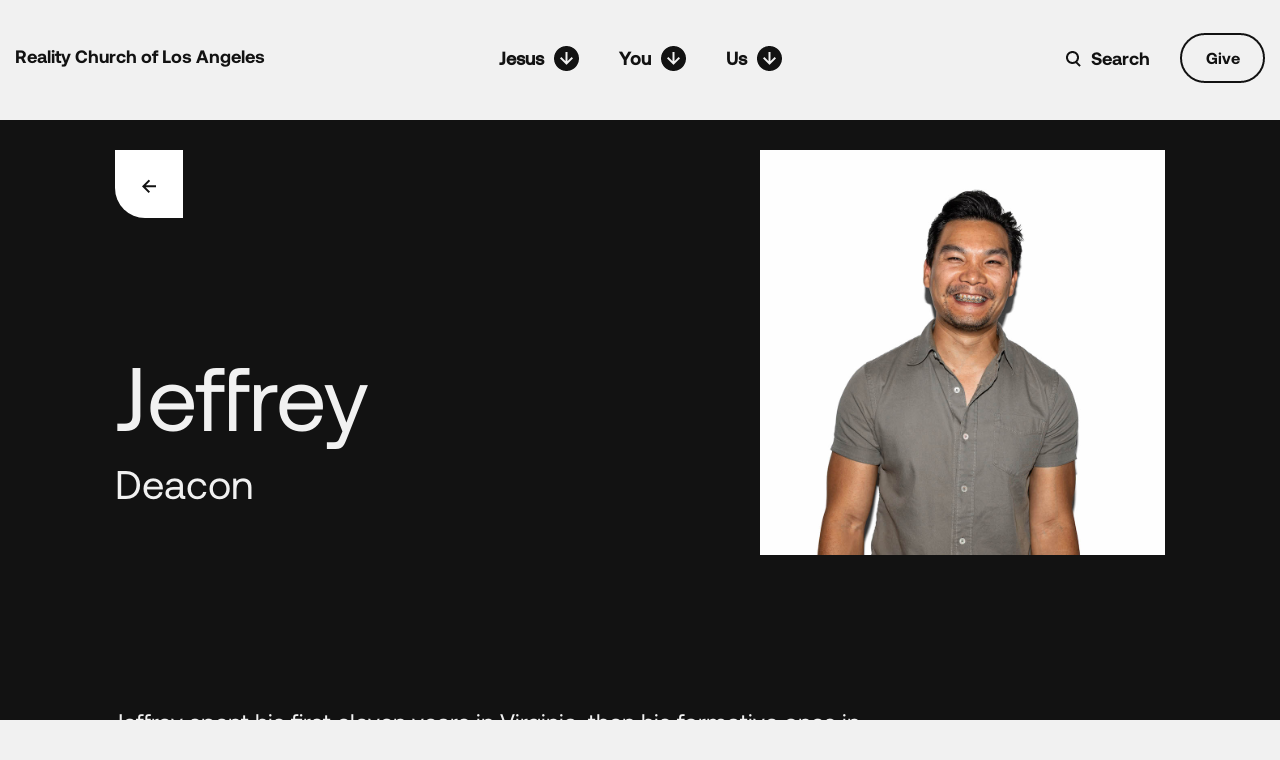

--- FILE ---
content_type: text/html; charset=UTF-8
request_url: https://realityla.com/bio/jeff/
body_size: 11497
content:
<!DOCTYPE html>
<html lang="en">

<head>
    <meta charset="UTF-8" />
    <meta name="viewport" content="width=device-width, initial-scale=1.0" />
    <meta http-equiv="X-UA-Compatible" content="IE=edge" />

    <title>Jeffrey</title>

    <link rel="icon" type="image/png" href="https://realityla.com/wp-content/themes/realtyla_2020/images/favicon.png" sizes="16x16" />
    <link rel="icon" type="icon" href="https://realityla.com/wp-content/themes/realtyla_2020/images/favicon.ico" sizes="16x16" />

    <meta name='robots' content='max-image-preview:large' />
<link rel='dns-prefetch' href='//unpkg.com' />
<link rel='dns-prefetch' href='//player.vimeo.com' />
<link rel='dns-prefetch' href='//cdnjs.cloudflare.com' />
<link rel="alternate" title="oEmbed (JSON)" type="application/json+oembed" href="https://realityla.com/wp-json/oembed/1.0/embed?url=https%3A%2F%2Frealityla.com%2Fbio%2Fjeff%2F" />
<link rel="alternate" title="oEmbed (XML)" type="text/xml+oembed" href="https://realityla.com/wp-json/oembed/1.0/embed?url=https%3A%2F%2Frealityla.com%2Fbio%2Fjeff%2F&#038;format=xml" />
<style id='wp-img-auto-sizes-contain-inline-css' type='text/css'>
img:is([sizes=auto i],[sizes^="auto," i]){contain-intrinsic-size:3000px 1500px}
/*# sourceURL=wp-img-auto-sizes-contain-inline-css */
</style>
<style id='wp-emoji-styles-inline-css' type='text/css'>

	img.wp-smiley, img.emoji {
		display: inline !important;
		border: none !important;
		box-shadow: none !important;
		height: 1em !important;
		width: 1em !important;
		margin: 0 0.07em !important;
		vertical-align: -0.1em !important;
		background: none !important;
		padding: 0 !important;
	}
/*# sourceURL=wp-emoji-styles-inline-css */
</style>
<style id='wp-block-library-inline-css' type='text/css'>
:root{--wp-block-synced-color:#7a00df;--wp-block-synced-color--rgb:122,0,223;--wp-bound-block-color:var(--wp-block-synced-color);--wp-editor-canvas-background:#ddd;--wp-admin-theme-color:#007cba;--wp-admin-theme-color--rgb:0,124,186;--wp-admin-theme-color-darker-10:#006ba1;--wp-admin-theme-color-darker-10--rgb:0,107,160.5;--wp-admin-theme-color-darker-20:#005a87;--wp-admin-theme-color-darker-20--rgb:0,90,135;--wp-admin-border-width-focus:2px}@media (min-resolution:192dpi){:root{--wp-admin-border-width-focus:1.5px}}.wp-element-button{cursor:pointer}:root .has-very-light-gray-background-color{background-color:#eee}:root .has-very-dark-gray-background-color{background-color:#313131}:root .has-very-light-gray-color{color:#eee}:root .has-very-dark-gray-color{color:#313131}:root .has-vivid-green-cyan-to-vivid-cyan-blue-gradient-background{background:linear-gradient(135deg,#00d084,#0693e3)}:root .has-purple-crush-gradient-background{background:linear-gradient(135deg,#34e2e4,#4721fb 50%,#ab1dfe)}:root .has-hazy-dawn-gradient-background{background:linear-gradient(135deg,#faaca8,#dad0ec)}:root .has-subdued-olive-gradient-background{background:linear-gradient(135deg,#fafae1,#67a671)}:root .has-atomic-cream-gradient-background{background:linear-gradient(135deg,#fdd79a,#004a59)}:root .has-nightshade-gradient-background{background:linear-gradient(135deg,#330968,#31cdcf)}:root .has-midnight-gradient-background{background:linear-gradient(135deg,#020381,#2874fc)}:root{--wp--preset--font-size--normal:16px;--wp--preset--font-size--huge:42px}.has-regular-font-size{font-size:1em}.has-larger-font-size{font-size:2.625em}.has-normal-font-size{font-size:var(--wp--preset--font-size--normal)}.has-huge-font-size{font-size:var(--wp--preset--font-size--huge)}.has-text-align-center{text-align:center}.has-text-align-left{text-align:left}.has-text-align-right{text-align:right}.has-fit-text{white-space:nowrap!important}#end-resizable-editor-section{display:none}.aligncenter{clear:both}.items-justified-left{justify-content:flex-start}.items-justified-center{justify-content:center}.items-justified-right{justify-content:flex-end}.items-justified-space-between{justify-content:space-between}.screen-reader-text{border:0;clip-path:inset(50%);height:1px;margin:-1px;overflow:hidden;padding:0;position:absolute;width:1px;word-wrap:normal!important}.screen-reader-text:focus{background-color:#ddd;clip-path:none;color:#444;display:block;font-size:1em;height:auto;left:5px;line-height:normal;padding:15px 23px 14px;text-decoration:none;top:5px;width:auto;z-index:100000}html :where(.has-border-color){border-style:solid}html :where([style*=border-top-color]){border-top-style:solid}html :where([style*=border-right-color]){border-right-style:solid}html :where([style*=border-bottom-color]){border-bottom-style:solid}html :where([style*=border-left-color]){border-left-style:solid}html :where([style*=border-width]){border-style:solid}html :where([style*=border-top-width]){border-top-style:solid}html :where([style*=border-right-width]){border-right-style:solid}html :where([style*=border-bottom-width]){border-bottom-style:solid}html :where([style*=border-left-width]){border-left-style:solid}html :where(img[class*=wp-image-]){height:auto;max-width:100%}:where(figure){margin:0 0 1em}html :where(.is-position-sticky){--wp-admin--admin-bar--position-offset:var(--wp-admin--admin-bar--height,0px)}@media screen and (max-width:600px){html :where(.is-position-sticky){--wp-admin--admin-bar--position-offset:0px}}

/*# sourceURL=wp-block-library-inline-css */
</style><style id='global-styles-inline-css' type='text/css'>
:root{--wp--preset--aspect-ratio--square: 1;--wp--preset--aspect-ratio--4-3: 4/3;--wp--preset--aspect-ratio--3-4: 3/4;--wp--preset--aspect-ratio--3-2: 3/2;--wp--preset--aspect-ratio--2-3: 2/3;--wp--preset--aspect-ratio--16-9: 16/9;--wp--preset--aspect-ratio--9-16: 9/16;--wp--preset--color--black: #000000;--wp--preset--color--cyan-bluish-gray: #abb8c3;--wp--preset--color--white: #ffffff;--wp--preset--color--pale-pink: #f78da7;--wp--preset--color--vivid-red: #cf2e2e;--wp--preset--color--luminous-vivid-orange: #ff6900;--wp--preset--color--luminous-vivid-amber: #fcb900;--wp--preset--color--light-green-cyan: #7bdcb5;--wp--preset--color--vivid-green-cyan: #00d084;--wp--preset--color--pale-cyan-blue: #8ed1fc;--wp--preset--color--vivid-cyan-blue: #0693e3;--wp--preset--color--vivid-purple: #9b51e0;--wp--preset--gradient--vivid-cyan-blue-to-vivid-purple: linear-gradient(135deg,rgb(6,147,227) 0%,rgb(155,81,224) 100%);--wp--preset--gradient--light-green-cyan-to-vivid-green-cyan: linear-gradient(135deg,rgb(122,220,180) 0%,rgb(0,208,130) 100%);--wp--preset--gradient--luminous-vivid-amber-to-luminous-vivid-orange: linear-gradient(135deg,rgb(252,185,0) 0%,rgb(255,105,0) 100%);--wp--preset--gradient--luminous-vivid-orange-to-vivid-red: linear-gradient(135deg,rgb(255,105,0) 0%,rgb(207,46,46) 100%);--wp--preset--gradient--very-light-gray-to-cyan-bluish-gray: linear-gradient(135deg,rgb(238,238,238) 0%,rgb(169,184,195) 100%);--wp--preset--gradient--cool-to-warm-spectrum: linear-gradient(135deg,rgb(74,234,220) 0%,rgb(151,120,209) 20%,rgb(207,42,186) 40%,rgb(238,44,130) 60%,rgb(251,105,98) 80%,rgb(254,248,76) 100%);--wp--preset--gradient--blush-light-purple: linear-gradient(135deg,rgb(255,206,236) 0%,rgb(152,150,240) 100%);--wp--preset--gradient--blush-bordeaux: linear-gradient(135deg,rgb(254,205,165) 0%,rgb(254,45,45) 50%,rgb(107,0,62) 100%);--wp--preset--gradient--luminous-dusk: linear-gradient(135deg,rgb(255,203,112) 0%,rgb(199,81,192) 50%,rgb(65,88,208) 100%);--wp--preset--gradient--pale-ocean: linear-gradient(135deg,rgb(255,245,203) 0%,rgb(182,227,212) 50%,rgb(51,167,181) 100%);--wp--preset--gradient--electric-grass: linear-gradient(135deg,rgb(202,248,128) 0%,rgb(113,206,126) 100%);--wp--preset--gradient--midnight: linear-gradient(135deg,rgb(2,3,129) 0%,rgb(40,116,252) 100%);--wp--preset--font-size--small: 13px;--wp--preset--font-size--medium: 20px;--wp--preset--font-size--large: 36px;--wp--preset--font-size--x-large: 42px;--wp--preset--spacing--20: 0.44rem;--wp--preset--spacing--30: 0.67rem;--wp--preset--spacing--40: 1rem;--wp--preset--spacing--50: 1.5rem;--wp--preset--spacing--60: 2.25rem;--wp--preset--spacing--70: 3.38rem;--wp--preset--spacing--80: 5.06rem;--wp--preset--shadow--natural: 6px 6px 9px rgba(0, 0, 0, 0.2);--wp--preset--shadow--deep: 12px 12px 50px rgba(0, 0, 0, 0.4);--wp--preset--shadow--sharp: 6px 6px 0px rgba(0, 0, 0, 0.2);--wp--preset--shadow--outlined: 6px 6px 0px -3px rgb(255, 255, 255), 6px 6px rgb(0, 0, 0);--wp--preset--shadow--crisp: 6px 6px 0px rgb(0, 0, 0);}:where(.is-layout-flex){gap: 0.5em;}:where(.is-layout-grid){gap: 0.5em;}body .is-layout-flex{display: flex;}.is-layout-flex{flex-wrap: wrap;align-items: center;}.is-layout-flex > :is(*, div){margin: 0;}body .is-layout-grid{display: grid;}.is-layout-grid > :is(*, div){margin: 0;}:where(.wp-block-columns.is-layout-flex){gap: 2em;}:where(.wp-block-columns.is-layout-grid){gap: 2em;}:where(.wp-block-post-template.is-layout-flex){gap: 1.25em;}:where(.wp-block-post-template.is-layout-grid){gap: 1.25em;}.has-black-color{color: var(--wp--preset--color--black) !important;}.has-cyan-bluish-gray-color{color: var(--wp--preset--color--cyan-bluish-gray) !important;}.has-white-color{color: var(--wp--preset--color--white) !important;}.has-pale-pink-color{color: var(--wp--preset--color--pale-pink) !important;}.has-vivid-red-color{color: var(--wp--preset--color--vivid-red) !important;}.has-luminous-vivid-orange-color{color: var(--wp--preset--color--luminous-vivid-orange) !important;}.has-luminous-vivid-amber-color{color: var(--wp--preset--color--luminous-vivid-amber) !important;}.has-light-green-cyan-color{color: var(--wp--preset--color--light-green-cyan) !important;}.has-vivid-green-cyan-color{color: var(--wp--preset--color--vivid-green-cyan) !important;}.has-pale-cyan-blue-color{color: var(--wp--preset--color--pale-cyan-blue) !important;}.has-vivid-cyan-blue-color{color: var(--wp--preset--color--vivid-cyan-blue) !important;}.has-vivid-purple-color{color: var(--wp--preset--color--vivid-purple) !important;}.has-black-background-color{background-color: var(--wp--preset--color--black) !important;}.has-cyan-bluish-gray-background-color{background-color: var(--wp--preset--color--cyan-bluish-gray) !important;}.has-white-background-color{background-color: var(--wp--preset--color--white) !important;}.has-pale-pink-background-color{background-color: var(--wp--preset--color--pale-pink) !important;}.has-vivid-red-background-color{background-color: var(--wp--preset--color--vivid-red) !important;}.has-luminous-vivid-orange-background-color{background-color: var(--wp--preset--color--luminous-vivid-orange) !important;}.has-luminous-vivid-amber-background-color{background-color: var(--wp--preset--color--luminous-vivid-amber) !important;}.has-light-green-cyan-background-color{background-color: var(--wp--preset--color--light-green-cyan) !important;}.has-vivid-green-cyan-background-color{background-color: var(--wp--preset--color--vivid-green-cyan) !important;}.has-pale-cyan-blue-background-color{background-color: var(--wp--preset--color--pale-cyan-blue) !important;}.has-vivid-cyan-blue-background-color{background-color: var(--wp--preset--color--vivid-cyan-blue) !important;}.has-vivid-purple-background-color{background-color: var(--wp--preset--color--vivid-purple) !important;}.has-black-border-color{border-color: var(--wp--preset--color--black) !important;}.has-cyan-bluish-gray-border-color{border-color: var(--wp--preset--color--cyan-bluish-gray) !important;}.has-white-border-color{border-color: var(--wp--preset--color--white) !important;}.has-pale-pink-border-color{border-color: var(--wp--preset--color--pale-pink) !important;}.has-vivid-red-border-color{border-color: var(--wp--preset--color--vivid-red) !important;}.has-luminous-vivid-orange-border-color{border-color: var(--wp--preset--color--luminous-vivid-orange) !important;}.has-luminous-vivid-amber-border-color{border-color: var(--wp--preset--color--luminous-vivid-amber) !important;}.has-light-green-cyan-border-color{border-color: var(--wp--preset--color--light-green-cyan) !important;}.has-vivid-green-cyan-border-color{border-color: var(--wp--preset--color--vivid-green-cyan) !important;}.has-pale-cyan-blue-border-color{border-color: var(--wp--preset--color--pale-cyan-blue) !important;}.has-vivid-cyan-blue-border-color{border-color: var(--wp--preset--color--vivid-cyan-blue) !important;}.has-vivid-purple-border-color{border-color: var(--wp--preset--color--vivid-purple) !important;}.has-vivid-cyan-blue-to-vivid-purple-gradient-background{background: var(--wp--preset--gradient--vivid-cyan-blue-to-vivid-purple) !important;}.has-light-green-cyan-to-vivid-green-cyan-gradient-background{background: var(--wp--preset--gradient--light-green-cyan-to-vivid-green-cyan) !important;}.has-luminous-vivid-amber-to-luminous-vivid-orange-gradient-background{background: var(--wp--preset--gradient--luminous-vivid-amber-to-luminous-vivid-orange) !important;}.has-luminous-vivid-orange-to-vivid-red-gradient-background{background: var(--wp--preset--gradient--luminous-vivid-orange-to-vivid-red) !important;}.has-very-light-gray-to-cyan-bluish-gray-gradient-background{background: var(--wp--preset--gradient--very-light-gray-to-cyan-bluish-gray) !important;}.has-cool-to-warm-spectrum-gradient-background{background: var(--wp--preset--gradient--cool-to-warm-spectrum) !important;}.has-blush-light-purple-gradient-background{background: var(--wp--preset--gradient--blush-light-purple) !important;}.has-blush-bordeaux-gradient-background{background: var(--wp--preset--gradient--blush-bordeaux) !important;}.has-luminous-dusk-gradient-background{background: var(--wp--preset--gradient--luminous-dusk) !important;}.has-pale-ocean-gradient-background{background: var(--wp--preset--gradient--pale-ocean) !important;}.has-electric-grass-gradient-background{background: var(--wp--preset--gradient--electric-grass) !important;}.has-midnight-gradient-background{background: var(--wp--preset--gradient--midnight) !important;}.has-small-font-size{font-size: var(--wp--preset--font-size--small) !important;}.has-medium-font-size{font-size: var(--wp--preset--font-size--medium) !important;}.has-large-font-size{font-size: var(--wp--preset--font-size--large) !important;}.has-x-large-font-size{font-size: var(--wp--preset--font-size--x-large) !important;}
/*# sourceURL=global-styles-inline-css */
</style>

<style id='classic-theme-styles-inline-css' type='text/css'>
/*! This file is auto-generated */
.wp-block-button__link{color:#fff;background-color:#32373c;border-radius:9999px;box-shadow:none;text-decoration:none;padding:calc(.667em + 2px) calc(1.333em + 2px);font-size:1.125em}.wp-block-file__button{background:#32373c;color:#fff;text-decoration:none}
/*# sourceURL=/wp-includes/css/classic-themes.min.css */
</style>
<link rel='stylesheet' id='contact-form-7-css' href='https://realityla.com/wp-content/plugins/contact-form-7/includes/css/styles.css?ver=6.1.4' type='text/css' media='all' />
<link rel='stylesheet' id='bodhi-svgs-attachment-css' href='https://realityla.com/wp-content/plugins/svg-support/css/svgs-attachment.css' type='text/css' media='all' />
<link rel='stylesheet' id='main-theme-style-css' href='https://realityla.com/wp-content/themes/realtyla_2020/style.css?ver=3.0.0' type='text/css' media='all' />
<link rel='stylesheet' id='bootstrap-css' href='https://realityla.com/wp-content/themes/realtyla_2020/css/bootstrap.css?ver=3.0.0' type='text/css' media='all' />
<link rel='stylesheet' id='default-css' href='https://realityla.com/wp-content/themes/realtyla_2020/css/default.css?ver=3.0.0' type='text/css' media='all' />
<link rel='stylesheet' id='animate-css' href='https://cdnjs.cloudflare.com/ajax/libs/animate.css/4.1.1/animate.min.css?ver=3.0.0' type='text/css' media='all' />
<link rel='stylesheet' id='aos-css' href='https://unpkg.com/aos@2.3.1/dist/aos.css?ver=3.0.0' type='text/css' media='all' />
<link rel='stylesheet' id='style-css' href='https://realityla.com/wp-content/themes/realtyla_2020/css/style.css?ver=3.0.0' type='text/css' media='all' />
<link rel='stylesheet' id='dev-css' href='https://realityla.com/wp-content/themes/realtyla_2020/css/dev.css?ver=3.0.0' type='text/css' media='all' />
<script type="text/javascript" src="https://realityla.com/wp-includes/js/jquery/jquery.min.js?ver=3.7.1" id="jquery-core-js"></script>
<script type="text/javascript" src="https://realityla.com/wp-includes/js/jquery/jquery-migrate.min.js?ver=3.4.1" id="jquery-migrate-js"></script>
<link rel="https://api.w.org/" href="https://realityla.com/wp-json/" /><link rel="alternate" title="JSON" type="application/json" href="https://realityla.com/wp-json/wp/v2/posts/43160" /><link rel="EditURI" type="application/rsd+xml" title="RSD" href="https://realityla.com/xmlrpc.php?rsd" />
<meta name="generator" content="WordPress 6.9" />
<link rel="canonical" href="https://realityla.com/bio/jeff/" />
<link rel='shortlink' href='https://realityla.com/?p=43160' />
    <script src="https://realityla.com/wp-content/themes/realtyla_2020/js/jquery-min.js"></script>
</head>

<body class="wp-singular post-template-default single single-post postid-43160 single-format-standard wp-theme-realtyla_2020 individualStaffP">
        
    <!-- Get banner menu scroll links -->
    
    <!-- ===============================[HEADER]=============================== -->
    <header class="">

        <div class="container">
            <div class="relative">
                <a href="https://realityla.com/" class="headerLogo ff-b">Reality Church of Los Angeles</a>
                <!-- ===============================[NAV] DESKTOP=============================== -->
                <nav class="navigation-desktop">
                    <ul>
                        <li class="has-sub-menu">
                            <a href="#;"><i>Jesus</i><em class="svg-ico" data-svg="menuArr1"></em></a>
                            <div class="sub-menu jesus-sub-menu">
                                <div class="row no-gutters">
                                    <div class="col-md-6 col-lg-3">
                                        <a href="https://realityla.com/jesus-changes-everything"
                                            class="sub-menu__box sub-menu__link jesus-sub-menu__link-1 no-border">
                                            <h3>Jesus Changes Everything</h3>
                                            <span class="arrow-icon"></span>
                                        </a>
                                    </div>

                                    <div class="col-md-6 col-lg-3">
                                        <a href="https://sundaysonsite.realityla.com/"
                                            class="sub-menu__box sub-menu__link has-bottom-border  jesus-sub-menu__link-2">
                                            <h3>Sunday Gatherings</h3>
                                            <span class="arrow-icon"></span>
                                        </a>

                                        <!-- <a href="https://sundaysonline.realityla.com/"
                                            class="sub-menu__box sub-menu__link has-bottom-border height50 jesus-sub-menu__link-2">
                                            <h3>Sundays Online</h3>
                                            <span class="arrow-icon"></span>
                                        </a> -->
                                    </div>
                                    <div class="col-md-6 col-lg-3">
                                        <div class="sub-menu__box no-padding-left no-padding-right">
                                            <h4>SERMONS</h4>
                                            <ul>
                                                <li><a
                                                        href="https://realityla.com/category/resources/sermons?type=series">By
                                                        Series</a></li>
                                                <li><a
                                                        href="https://realityla.com/category/resources/sermons?type=scripture">By
                                                        Scripture</a></li>
                                                <li><a
                                                        href="https://realityla.com/category/resources/sermons?type=teacher">By
                                                        Teachers</a></li>
                                                <li><a
                                                        href="https://realityla.com/category/resources/sermons?type=sermon">All
                                                        Sermons</a></li>
                                            </ul>
                                        </div>
                                    </div>
                                    <div class="col-md-6 col-lg-3">
                                        <a href="https://realityla.com/category/resources/"
                                            class="sub-menu__box sub-menu__link jesus-sub-menu__link-4">
                                            <h3>All Resources</h3>
                                            <span class="arrow-icon"></span>
                                        </a>
                                    </div>
                                </div>
                            </div>
                        </li>
                        <li class="has-sub-menu">
                            <a href="#"><i>You</i><em class="svg-ico" data-svg="menuArr1"></em></a>
                            <div class="sub-menu you-sub-menu">
                                <div class="row no-gutters">
                                    <div class="col-md-6 col-lg-3">
                                        <a href="https://realityla.com/discipleship-pathway"
                                            class="sub-menu__box sub-menu__link you-sub-menu__link-1">
                                            <h3>Engage the Discipleship Pathway</h3>
                                            <span class="arrow-icon"></span>
                                        </a>
                                    </div>
                                    <div class="col-md-6 col-lg-3">
                                        <a href="https://realityla.com/involved/community/"
                                            class="sub-menu__box sub-menu__link you-sub-menu__link-2">
                                            <h3>Join Community Groups</h3>
                                            <span class="arrow-icon"></span>
                                        </a>
                                    </div>
                                    <div class="col-md-6 col-lg-3">
                                        <a href="https://realityla.com/involved/serve/"
                                            class="sub-menu__box sub-menu__link you-sub-menu__link-3">
                                            <h3>Serve Others</h3>
                                            <span class="arrow-icon"></span>
                                        </a>
                                    </div>
                                    <div class="col-md-6 col-lg-3">
                                        <a href="https://realityla.com/ministry/prayer/"
                                            class="sub-menu__box2 sub-menu__link you-sub-menu__link-4">
                                            <h3>Get Prayer</h3>
                                            <span class="arrow-icon"></span>
                                        </a>
                                        <a href="https://realityla.com/events/new-at-reality-la/"
                                            class="sub-menu__box2 sub-menu__link you-sub-menu__link-5">
                                            <h3>Get Involved</h3>
                                            <span class="arrow-icon"></span>
                                        </a>
                                        <a href="https://realityla.com/ministry/care/"
                                            class="sub-menu__box2 sub-menu__link you-sub-menu__link-5">
                                            <h3>Get Care</h3>
                                            <span class="arrow-icon"></span>
                                        </a>
                                        <a href="https://realityla.com/involved/give/"
                                            class="sub-menu__box2 sub-menu__link you-sub-menu__link-5">
                                            <h3>Give</h3>
                                            <span class="arrow-icon"></span>
                                        </a>
                                    </div>
                                </div>
                            </div>
                        </li>
                        <li class="has-sub-menu">
                            <a href="#"><i>Us</i><em class="svg-ico" data-svg="menuArr1"></em></a>
                            <div class="sub-menu us-sub-menu">

                                <div class="row no-gutters">
                                    <div class="col-md-4 col-lg-4">
                                        <a href="https://realityla.com/about/vision-and-mission/"
                                            class="sub-menu__box sub-menu__link height60 us-sub-menu__link-1">
                                            <h3>Who We Are</h3>
                                            <span class="arrow-icon"></span>
                                        </a>
                                        <ul class="us-sub-menu__link-6 height50">
                                            <li><a href="https://realityla.com/about/leadership/">Leadership and
                                                    Staff</a></li>
                                            <li><a href="https://realityla.com/about/story/">Our Story</a></li>
                                            <li><a href="https://realityla.com/about/statement-of-faith/">Statement of
                                                    Faith</a></li>
                                        </ul>
                                    </div>
                                    <div class="col-md-4 col-lg-4">
                                        <a href="https://realityla.com/about/serve-la/"
                                            class="sub-menu__box sub-menu__link has-bottom-border height33 us-sub-menu__link-3">
                                            <h3>Serve LA</h3>
                                            <span class="arrow-icon"></span>
                                        </a>
                                        <a href="https://realityla.com/upcoming"
                                            class="sub-menu__box sub-menu__link has-bottom-border height33 us-sub-menu__link-3">
                                            <h3>News/Events</h3>
                                            <span class="arrow-icon"></span>
                                        </a>
                                        <a href="https://realityla.com/about/contact"
                                            class="sub-menu__box sub-menu__link has-bottom-border height33 us-sub-menu__link-3">
                                            <h3>Contact</h3>
                                            <span class="arrow-icon"></span>
                                        </a>
                                    </div>


                                    <div class="col-md-4 col-lg-4 no-padding-left">
                                        <div class="sub-menu__box no-padding-left no-padding-right us-sub-menu__link-5">
                                            <h4>MINISTRIES</h4>
                                            <ul>
                                                <li><a href="https://realityla.com/ministry/kids/">Kids</a></li>
                                                <!-- <li><a href="https://realityla.com/ministry/youth/">Preteen</a></li> -->
                                                <li><a href="https://realityla.com/ministry/youth/">Youth</a></li>
                                                <li><a href="https://realityla.com/ministry/faith-and-work/">Faith and Work</a>
                                                </li>
                                                <li><a href="https://realityla.com/ministry/missions-and-mercy/">Missions and Mercy</a>
                                                </li>
                                                <li><a href="https://realityla.com/worship/">Worship</a>
                                                </li>
                                                <li><a href="https://realityla.com/ministry/care/">Gospel Care</a>
                                                </li>
                                                <li>
                                                    <a href="https://realityla.com/ministry/prayer/">Prayer</a>
                                                </li>

                                            </ul>
                                        </div>
                                    </div>
                                                                    </div>
                            </div>
                        </li>
                    </ul>
                </nav>
                
                <!-- New added code for scroll links on header -->
                

                

                <!-- ===============================[NAV] MOBILE=============================== -->
                <div class="navDiv">
                    <nav>
                        <ul class="clearfix">
                            <!-- List one -->
                            <li class="menDD">
                                <a href="javascript:;"><i>Jesus</i><em class="svg-ico" data-svg="menuArr1"></em></a>
                                <ul>
                                    <li>
                                        <a href="https://realityla.com/jesus-changes-everything">
                                            <span class="menuLiITxt2">Jesus Changes Everything</span>
                                        </a>
                                    </li>
                                    <li>

                                        <a href="https://sundaysonsite.realityla.com">

                                            <span class="menuLiITxt2">Sunday Gatherings</span>
                                        </a>
                                    </li>
                                    <!-- <li>

                                        <a href="https://sundaysonline.realityla.com">

                                            <span class="menuLiITxt2">Sundays Online</span>
                                        </a>
                                    </li> -->
                                    <li class="has-sub-menu">
                                        <a href="#">
                                            <span class="menuLiITxt2">Sermons</span>
                                        </a>
                                        <ul>
                                            <li><a
                                                    href="https://realityla.com/category/resources/sermons?type=series">By
                                                    Series</a></li>
                                            <li><a
                                                    href="https://realityla.com/category/resources/sermons?type=scripture">By
                                                    Scripture</a></li>
                                            <li><a
                                                    href="https://realityla.com/category/resources/sermons?type=teacher">By
                                                    Teachers</a></li>
                                            <li><a
                                                    href="https://realityla.com/category/resources/sermons?type=sermon">All
                                                    Sermons</a></li>
                                        </ul>
                                    </li>
                                    <li>
                                        <a href="https://realityla.com/category/resources/">
                                            <span class="menuLiITxt2">All Resources</span>
                                        </a>
                                    </li>
                                </ul>
                            </li>
                            <!-- List two -->
                            <li class="menDD">
                                <a href="javascript:;"><i>You</i><em class="svg-ico" data-svg="menuArr1"></em></a>


                                <ul>
                                    <li><a href="https://realityla.com/discipleship-pathway">Engage the
                                            Discipleship Pathway</a></li>
                                    <li><a href="https://realityla.com/involved/community/">Join Community
                                            Groups</a></li>
                                    <li><a href="https://realityla.com/involved/serve/">Serve Others</a></li>
                                    <li><a href="https://realityla.com/ministry/prayer/">Get Prayer</a></li>
                                    <li><a href="https://realityla.com/events/new-at-reality-la/">Get Involved</a></li>
                                    <li><a href="https://realityla.com/ministry/care/">Get Care</a></li>
                                    <li><a href="https://realityla.com/involved/give/">Give</a></li>
                                </ul>
                            </li>
                            <!-- List three -->
                            <li class="menDD">
                                <a href="javascript:;"><i>Us</i><em class="svg-ico" data-svg="menuArr1"></em></a>
                                <ul>
                                    <li class="has-sub-menu">
                                        <a href="#">About Us</a>
                                        <ul>
                                            <li><a href="https://realityla.com/about/vision-and-mission/">Who We
                                                    Are</a></li>
                                            <li><a href="https://realityla.com/about/leadership/">Leadership and
                                                    Staff</a></li>
                                            <li><a href="https://realityla.com/about/story/">Our Story</a></li>
                                            <li><a href="https://realityla.com/about/statement-of-faith/">Statement of
                                                    Faith</a></li>
                                        </ul>
                                    </li>


                                    <li><a href="https://realityla.com/about/serve-la/">Serve LA</a>
                                    </li>
                                    <li><a href="https://realityla.com/upcoming/">News/Events</a></li>
                                    <li><a href="https://realityla.com/about/contact/">Contact</a></li>
                                    <li class="has-sub-menu">
                                        <a href="#">Ministries</a>
                                        <ul>
                                            <li><a href="https://realityla.com/ministry/kids">Kids</a></li>
                                            <!-- <li><a href="https://realityla.com/ministry/youth">Preteen</a></li> -->
                                            <li><a href="https://realityla.com/ministry/youth">Youth</a></li>
                                            <li><a href="https://realityla.com/ministry/faith-and-work">Faith and Work</a>
                                            </li>
                                            <li><a href="https://realityla.com/ministry/missions-and-mercy">Missions and Mercy</a></li>
                                            <li><a href="https://realityla.com/worship">Worship</a></li>
                                            <li><a href="https://realityla.com/ministry/care/">Gospel Care</a></li>
                                            <li>
                                                <a href="https://realityla.com/ministry/prayer/">Prayer</a>
                                            </li>
                                        </ul>
                                    </li>
                                                                    </ul>
                            </li>
                        </ul>
                                                  <a href="https://pushpay.com/g/realityla?src=fp" class="mobile-give-btn">Give</a>
                                            </nav>
                </div>

                <div class="headerRightDiv">
                                      <a href="https://pushpay.com/g/realityla?src=fp"
                        class="btn1 bg-white1 color-black1 ff-b pr hideOnMobile give-btn">Give</a>
                                      <button type="button" class="pr showOnMobile hamburger-toggle">
                        <i class="svg-ico hamburger-open" data-svg="hamburgerIco"></i>
                        <i class="svg-ico hamburger-close" data-svg="hamburgerClose"></i>
                    </button>
                    <div class="searchWrap pr">
                        <div class="searchD pl"><input type="text" value="" class="hide" /><em class="svg-ico"
                                data-svg="searchIco"></em>
                        </div>
                        <a href="javascript:;" class="linkk ff-b">Search</a>
                    </div>
                </div>
            </div>
        </div>
    </header>
    <div class="headerSpace"></div>
    <!-- scroll tabs  -->


    
    <!-- ===============================[MAIN WRAPER]=============================== -->
    <div class="mainWraper relative">

    <section
            class="section individualElderSection individualElderSection1 bg-black1 color-white1 border-bottom-white1 relative pb-100">
        <div class="full mainRow">
            <div class="container">
                <div class="row row1 mt-30 mb-100">
                    <div class="col-lg-7 txtD">
                        <div class="full mb-100 backToMain">
                            <a href="https://realityla.com/about/leadership/" class="bg-white darkSvg pl"><i
                                        class="svg-ico" data-svg="leftArrS"></i></a>
                        </div>
                        <div class="full" data-aos="fade-up" data-aos-offset="10" data-aos-delay="10"
                             data-aos-duration="700">
                            <p class="full uppercase mb-30"></p>
                            <h1 class="full fs-90 lh-95 mb-20">Jeffrey</h1>
                            <h3 class="fs-40 lh-40 mb-50">Deacon</h3>
                            
                        </div>
                    </div>
                    <div class="col-lg-5 imgD1 pl-30" data-aos="fade-down" data-aos-offset="10" data-aos-delay="10"
                         data-aos-duration="700">
                        <img src="https://realityla.com/wp-content/uploads/2023/08/Deacon_Jeff.jpg" alt="profile picture"/>
                    </div>
                </div>

                <div class="full row2 pt-50">
                    <div class="smallCont pl fs-24 lh-40 staff-content" data-aos="fade-up" data-aos-offset="0"
                         data-aos-delay="200" data-aos-duration="700">
                        <p>Jeffrey spent his first eleven years in Virginia, then his formative ones in the Bay Area, where he also attended college, majoring in psychology. After graduation, he moved to Los Angeles in a season of grief, attempting to run from a dark place in life. God was certainly not one of his interests but he came to know Jesus through Christ’s relentless pursuit of him, even when he wanted nothing to do with Jesus.<br />
 <br />
While still a nonbeliever, Jeffrey began attending Reality LA, became part of the Santa Monica community group, and joined a men’s discipleship group. Slowly, over several years of fellowship, the love of Jesus shared by these brothers undid all his preconceived ideas of who God is. One day, he woke up and realized he truly was a new person in Jesus.<br />
 <br />
His relationship to Jesus has grown through “prayer, prayer, and prayer.” He also studies the Bible and loves spending time with his brothers and sisters in Christ, sharing the deepest issues of the heart.<br />
 <br />
He lives in West LA and works as a digital media producer. In his free time, he loves pursuing his hobbies: reading, trading Pokemon cards, board games, video games, Dungeons and Dragons, golf, tennis, basketball, and football…to name a few.<br />
 <br />
Through work, family, and serving at Reality LA, Jeffrey hopes to affect the world around him with the love of Christ.</p>
                    </div>
                                     
                </div>
            </div>
        </div>
    </section>



<!-- online sunday black -->
<section class="join-sunday-section bg-black1 pt-100 pb-100 pt-md-50 pb-md-20 section text-white">
    <div class="container">
        <div class="full-wd float-left">
            <h1 class="full mb-50 fs-48 fs-md-64 min-w-md-200 mb-md-20">Join Us Sunday!</h1>
        </div>
        <div class="mb-50">
            <h3 class="fs-32 fs-md-40 mb-0 border-bottom-white1 pb-20 pb-md-10">Sunday Gatherings</h3>
            <p class="pt-10">ASL interpretation is available at our 10AM gathering.</p>
            

                        <div class="border-bottom border-bottom-white1 d-md-flex position-relative pt-20 pb-20 pt-md-10 pb-md-10 align-items-center join-sunday-section__list position-relative">


                            <h2 class="fs-26 fs-md-28">Helen Bernstein High School</h2>
                            <div class="ml-auto d-md-flex align-items-center">
								<span class="flexs align-items-center">
                                     
                                         <i class="svg-ico mr-2 w-22 flexs" data-svg="clockIcoWhite1"></i>
                                         									<em class="fs-16">10AM</em>
								</span>
                                <span class="flexs align-items-center ml-md-40 join-sunday-section_topgap">
                                             
                                                 <i class="svg-ico mr-2 w-22 flexs" data-svg="pinIcoWhite1"></i>

                                                 									<em class="fs-16">1309 Wilton Ave</em>
								</span>
                                <a href="https://realityla.com/onsite/"
                                   class="bg-white1 join-sunday-section__link position-absolute">
                                    <i class="svg-ico svg--black" data-svg="rightArrS"></i>
                                </a>
                            </div>
                        </div>

                    

                        <div class="border-bottom border-bottom-white1 d-md-flex position-relative pt-20 pb-20 pt-md-10 pb-md-10 align-items-center join-sunday-section__list position-relative">


                            <h2 class="fs-26 fs-md-28">Hope Center</h2>
                            <div class="ml-auto d-md-flex align-items-center">
								<span class="flexs align-items-center">
                                     
                                         <i class="svg-ico mr-2 w-22 flexs" data-svg="clockIcoWhite1"></i>
                                         									<em class="fs-16">5PM</em>
								</span>
                                <span class="flexs align-items-center ml-md-40 join-sunday-section_topgap">
                                             
                                                 <i class="svg-ico mr-2 w-22 flexs" data-svg="pinIcoWhite1"></i>

                                                 									<em class="fs-16">4903 Fountain Ave</em>
								</span>
                                <a href="https://realityla.com/onsite/"
                                   class="bg-white1 join-sunday-section__link position-absolute">
                                    <i class="svg-ico svg--black" data-svg="rightArrS"></i>
                                </a>
                            </div>
                        </div>

                    

                        <div class="border-bottom border-bottom-white1 d-md-flex position-relative pt-20 pb-20 pt-md-10 pb-md-10 align-items-center join-sunday-section__list position-relative">


                            <h2 class="fs-26 fs-md-28">Online</h2>
                            <div class="ml-auto d-md-flex align-items-center">
								<span class="flexs align-items-center">
                                     
                                         <i class="svg-ico mr-2 w-22 flexs" data-svg="clockIcoWhite1"></i>
                                         									<em class="fs-16">10AM</em>
								</span>
                                <span class="flexs align-items-center ml-md-40 join-sunday-section_topgap">
                                             
                                                 <i class="svg-ico mr-2 w-22 flexs" data-svg="pinIcoWhite1"></i>

                                                 									<em class="fs-16">Anywhere</em>
								</span>
                                <a href="https://realityla.com/online/"
                                   class="bg-white1 join-sunday-section__link position-absolute">
                                    <i class="svg-ico svg--black" data-svg="rightArrS"></i>
                                </a>
                            </div>
                        </div>

                    

        </div>

            </div>
</section>



    <footer class="full bg-black1 color-white pt-90 pb-90">
        <div class="container">
            <div class="row">
                <div class="col-lg-3 footerDiv1">
                    <p class="full fs-24 ff-b lh-32">
                        Reality <br/>
                        Church of <br/>
                        Los Angeles
                    </p>
                </div>
                <div class="col-lg-3 footerDiv2">
                    <p class="full fs-14 uppercase mb-25">CONNECT</p>
                    <ul class="full">
                        <li><a href="https://www.facebook.com/realityla" class="ff-b fs-16 mb-15 color-white">Facebook</a></li>
                        <li><a href="https://twitter.com/realityla" class="ff-b fs-16 mb-15 color-white">Twitter</a></li>
                        <li><a href="https://instagram.com/realityla" class="ff-b fs-16 mb-15 color-white">Instagram</a></li>
                    </ul>
                </div>
                <div class="col-lg-3 footerDiv3">
                    <p class="full fs-14 uppercase mb-25">CHURCH OFFICE</p>
                    <ul class="full">
                        <li>
                            <div class="fs-16 mb-15 color-white">
                                1313 N Edgemont St<br/>
                                M - TH, 9AM - 5PM<br/>
                                323.883.1812<br/>
                                info@realityla.com<br/>
                            </div>
                        </li>
                    </ul>
                </div>
                <div class="col-lg-3 footerDiv4">
                    <p class="full fs-14 uppercase mb-25">COPYRIGHT</p>
                    <ul class="full">
                        <li><a class="fs-16 mb-15 color-white">© Reality Church of Los Angeles</a></li>
                        <li><a href="https://realityla.com/legal/" class="ff-b fs-16 mb-15 color-white">Legal</a></li>
                    </ul>
                </div>
            </div>
        </div>
    </footer>
    

        <div class="modal fade v-video-modal" id="video-modal" tabindex="-1" aria-labelledby="exampleModalLabel"
         aria-hidden="true">
        <div class="modal-dialog modal-dialog-centered modal-dialog-scrollable modal-xl">
            <div class="modal-content">
                <button type="button" class="close-btn" data-dismiss="modal" aria-label="Close">
                    <i class="svg-ico" data-svg="closeIcon"></i>
                </button>

                <div class="modal-body" id="v-popup-frame">

                </div>
            </div>
        </div>
    </div>
    <!-- ===============================[Closing MAIN WRAPER]=============================== -->
</div>
<div class="preloader"><img src="https://realityla.com/wp-content/themes/realtyla_2020/images/Spinner-1s-200px.svg" alt="Pre loader"></div>

<script type="speculationrules">
{"prefetch":[{"source":"document","where":{"and":[{"href_matches":"/*"},{"not":{"href_matches":["/wp-*.php","/wp-admin/*","/wp-content/uploads/*","/wp-content/*","/wp-content/plugins/*","/wp-content/themes/realtyla_2020/*","/*\\?(.+)"]}},{"not":{"selector_matches":"a[rel~=\"nofollow\"]"}},{"not":{"selector_matches":".no-prefetch, .no-prefetch a"}}]},"eagerness":"conservative"}]}
</script>
<script type="text/javascript" src="https://realityla.com/wp-includes/js/dist/hooks.min.js?ver=dd5603f07f9220ed27f1" id="wp-hooks-js"></script>
<script type="text/javascript" src="https://realityla.com/wp-includes/js/dist/i18n.min.js?ver=c26c3dc7bed366793375" id="wp-i18n-js"></script>
<script type="text/javascript" id="wp-i18n-js-after">
/* <![CDATA[ */
wp.i18n.setLocaleData( { 'text direction\u0004ltr': [ 'ltr' ] } );
//# sourceURL=wp-i18n-js-after
/* ]]> */
</script>
<script type="text/javascript" src="https://realityla.com/wp-content/plugins/contact-form-7/includes/swv/js/index.js?ver=6.1.4" id="swv-js"></script>
<script type="text/javascript" id="contact-form-7-js-before">
/* <![CDATA[ */
var wpcf7 = {
    "api": {
        "root": "https:\/\/realityla.com\/wp-json\/",
        "namespace": "contact-form-7\/v1"
    }
};
//# sourceURL=contact-form-7-js-before
/* ]]> */
</script>
<script type="text/javascript" src="https://realityla.com/wp-content/plugins/contact-form-7/includes/js/index.js?ver=6.1.4" id="contact-form-7-js"></script>
<script type="text/javascript" src="https://realityla.com/wp-content/themes/realtyla_2020/js/bootstrap.min.js?ver=3.0.0" id="bootstrap-js"></script>
<script type="text/javascript" src="https://unpkg.com/aos@2.3.1/dist/aos.js?ver=3.0.0" id="aos-js"></script>
<script type="text/javascript" src="https://realityla.com/wp-content/themes/realtyla_2020/js/svgCode.js?ver=3.0.0" id="svgcode-js"></script>
<script type="text/javascript" src="https://player.vimeo.com/api/player.js?ver=3.0.0" id="vimeo-player-js"></script>
<script type="text/javascript" src="https://realityla.com/wp-content/themes/realtyla_2020/js/custom-ui.js?ver=3.0.0" id="custom-ui-js"></script>
<script type="text/javascript" src="https://realityla.com/wp-content/themes/realtyla_2020/js/plugin/rellax.js?ver=3.0.0" id="rellax-js"></script>
<script type="text/javascript" src="https://realityla.com/wp-content/themes/realtyla_2020/js/masonry.pkgd.min.js?ver=3.0.0" id="jquery-masonary-js"></script>
<script type="text/javascript" src="https://realityla.com/wp-content/themes/realtyla_2020/js/script.js?ver=3.0.0" id="script-js"></script>
<script id="wp-emoji-settings" type="application/json">
{"baseUrl":"https://s.w.org/images/core/emoji/17.0.2/72x72/","ext":".png","svgUrl":"https://s.w.org/images/core/emoji/17.0.2/svg/","svgExt":".svg","source":{"concatemoji":"https://realityla.com/wp-includes/js/wp-emoji-release.min.js?ver=6.9"}}
</script>
<script type="module">
/* <![CDATA[ */
/*! This file is auto-generated */
const a=JSON.parse(document.getElementById("wp-emoji-settings").textContent),o=(window._wpemojiSettings=a,"wpEmojiSettingsSupports"),s=["flag","emoji"];function i(e){try{var t={supportTests:e,timestamp:(new Date).valueOf()};sessionStorage.setItem(o,JSON.stringify(t))}catch(e){}}function c(e,t,n){e.clearRect(0,0,e.canvas.width,e.canvas.height),e.fillText(t,0,0);t=new Uint32Array(e.getImageData(0,0,e.canvas.width,e.canvas.height).data);e.clearRect(0,0,e.canvas.width,e.canvas.height),e.fillText(n,0,0);const a=new Uint32Array(e.getImageData(0,0,e.canvas.width,e.canvas.height).data);return t.every((e,t)=>e===a[t])}function p(e,t){e.clearRect(0,0,e.canvas.width,e.canvas.height),e.fillText(t,0,0);var n=e.getImageData(16,16,1,1);for(let e=0;e<n.data.length;e++)if(0!==n.data[e])return!1;return!0}function u(e,t,n,a){switch(t){case"flag":return n(e,"\ud83c\udff3\ufe0f\u200d\u26a7\ufe0f","\ud83c\udff3\ufe0f\u200b\u26a7\ufe0f")?!1:!n(e,"\ud83c\udde8\ud83c\uddf6","\ud83c\udde8\u200b\ud83c\uddf6")&&!n(e,"\ud83c\udff4\udb40\udc67\udb40\udc62\udb40\udc65\udb40\udc6e\udb40\udc67\udb40\udc7f","\ud83c\udff4\u200b\udb40\udc67\u200b\udb40\udc62\u200b\udb40\udc65\u200b\udb40\udc6e\u200b\udb40\udc67\u200b\udb40\udc7f");case"emoji":return!a(e,"\ud83e\u1fac8")}return!1}function f(e,t,n,a){let r;const o=(r="undefined"!=typeof WorkerGlobalScope&&self instanceof WorkerGlobalScope?new OffscreenCanvas(300,150):document.createElement("canvas")).getContext("2d",{willReadFrequently:!0}),s=(o.textBaseline="top",o.font="600 32px Arial",{});return e.forEach(e=>{s[e]=t(o,e,n,a)}),s}function r(e){var t=document.createElement("script");t.src=e,t.defer=!0,document.head.appendChild(t)}a.supports={everything:!0,everythingExceptFlag:!0},new Promise(t=>{let n=function(){try{var e=JSON.parse(sessionStorage.getItem(o));if("object"==typeof e&&"number"==typeof e.timestamp&&(new Date).valueOf()<e.timestamp+604800&&"object"==typeof e.supportTests)return e.supportTests}catch(e){}return null}();if(!n){if("undefined"!=typeof Worker&&"undefined"!=typeof OffscreenCanvas&&"undefined"!=typeof URL&&URL.createObjectURL&&"undefined"!=typeof Blob)try{var e="postMessage("+f.toString()+"("+[JSON.stringify(s),u.toString(),c.toString(),p.toString()].join(",")+"));",a=new Blob([e],{type:"text/javascript"});const r=new Worker(URL.createObjectURL(a),{name:"wpTestEmojiSupports"});return void(r.onmessage=e=>{i(n=e.data),r.terminate(),t(n)})}catch(e){}i(n=f(s,u,c,p))}t(n)}).then(e=>{for(const n in e)a.supports[n]=e[n],a.supports.everything=a.supports.everything&&a.supports[n],"flag"!==n&&(a.supports.everythingExceptFlag=a.supports.everythingExceptFlag&&a.supports[n]);var t;a.supports.everythingExceptFlag=a.supports.everythingExceptFlag&&!a.supports.flag,a.supports.everything||((t=a.source||{}).concatemoji?r(t.concatemoji):t.wpemoji&&t.twemoji&&(r(t.twemoji),r(t.wpemoji)))});
//# sourceURL=https://realityla.com/wp-includes/js/wp-emoji-loader.min.js
/* ]]> */
</script>


    <script>
        var rellax = new Rellax('.rellax', {
            center: true
        });
        AOS.init();

        //Animated Circle on home page
        let time = new Date().getTime() / 1000;
        $('.jesus-circle').attr('src', "https://realityla.com/wp-content/themes/realtyla_2020/images/homeLazarus/RLA-Circle_animated.svg?time=" +
            time);
        //Animated circle on about/story page template. Added delay to give some time for page loading
        setTimeout(function () {
            $('.story-circle').attr('src',
                'https://realityla.com/wp-content/themes/realtyla_2020/images/about/RLA-Circle_animated.svg?time=' +
                time);
        }, 500);


        $('.svg-ico.j-scrollD').click(function () {
            $(document).scrollTop(700);
        });
    </script>
<!--Adding javascripts for a particular page-->



<script type="text/javascript">
    var rellax = new Rellax('.rellax', {
        center: true
    });
    AOS.init();
</script>




<script>
    var refTagger = {
        settings: {
            bibleVersion: "ESV",
            noSearchClassNames: ["esv-ignore", "intro-reference", "meta-block", "hero"],
            dropShadow: false,
            roundCorners: true,
            socialSharing: [],
            tagChapters: true,
            customStyle: {
                heading: {
                    backgroundColor: "#eeeeee",
                    fontFamily: "'Courier New', Courier, 'Lucida Sans Typewriter', 'Lucida Typewriter', monospace"
                },
                body: {
                    backgroundColor: "#f7f7f7",
                    color: "#666666",
                    fontFamily: "'Courier New', Courier, 'Lucida Sans Typewriter', 'Lucida Typewriter', monospace",
                    moreLink: {
                        color: "#274b66"
                    }
                }
            }
        }
    };
    (function (d, t) {
        var g = d.createElement(t),
            s = d.getElementsByTagName(t)[0];
        g.src = "//api.reftagger.com/v2/RefTagger.js";
        s.parentNode.insertBefore(g, s);
    }(document, "script"));
</script>
<script>
    (function (i, s, o, g, r, a, m) {
        i['GoogleAnalyticsObject'] = r;
        i[r] = i[r] || function () {
            (i[r].q = i[r].q || []).push(arguments)
        }, i[r].l = 1 * new Date();
        a = s.createElement(o),
            m = s.getElementsByTagName(o)[0];
        a.async = 1;
        a.src = g;
        m.parentNode.insertBefore(a, m)
    })(window, document, 'script', '//www.google-analytics.com/analytics.js', 'ga');
    ga('create', 'UA-18842115-1', 'realityla.com');
    ga('send', 'pageview');
</script>

<!-- SEARCH MODAL -->
<div class="search-modal">
    <div class="search-modal__inner">
        <h3>Search</h3>
        <form action="/" method="get">
            <div class="search-modal__input">
                <input type="text" placeholder="Search..."  name="s" id="search" value=""/>
                <input type="hidden" name="ordering" id="ordering" value="DESC">
                <button type="submit" class="search-modal__submit">
                    <svg width="1em" height="1em" viewBox="0 0 16 16" class="bi bi-search" fill="currentColor" xmlns="http://www.w3.org/2000/svg">
                        <path fill-rule="evenodd" d="M10.442 10.442a1 1 0 0 1 1.415 0l3.85 3.85a1 1 0 0 1-1.414 1.415l-3.85-3.85a1 1 0 0 1 0-1.415z" />
                        <path fill-rule="evenodd" d="M6.5 12a5.5 5.5 0 1 0 0-11 5.5 5.5 0 0 0 0 11zM13 6.5a6.5 6.5 0 1 1-13 0 6.5 6.5 0 0 1 13 0z" />
                    </svg>
                </button>
            </div>
        </form>
    </div>
</div>





</body>

</html>